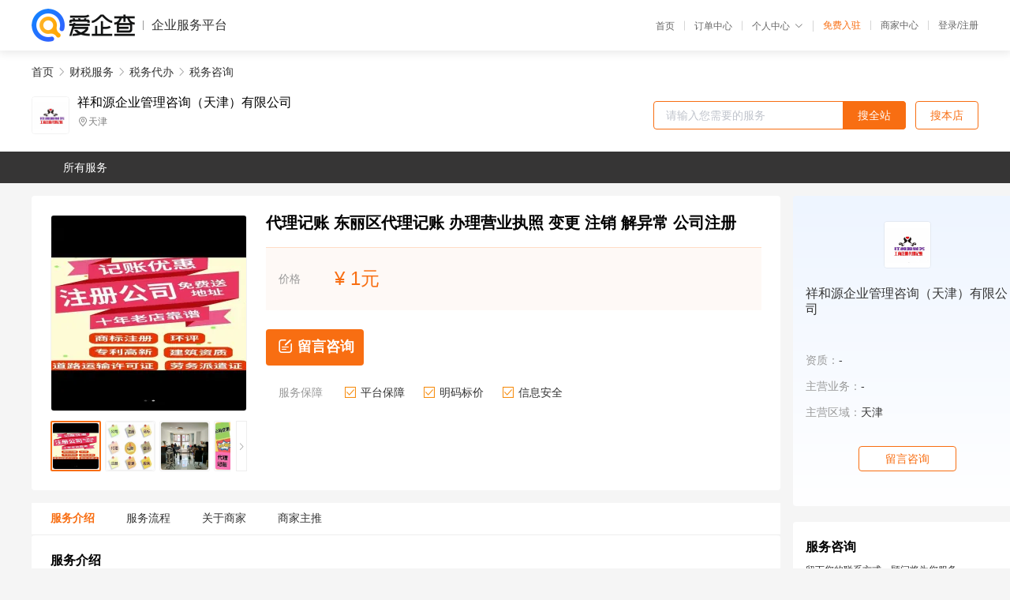

--- FILE ---
content_type: text/html; charset=UTF-8
request_url: https://yiqifu.baidu.com/cgoods_detail_3781710796
body_size: 5246
content:
<!DOCTYPE html><html><head><meta charset="UTF-8">  <title>祥和源企业管理咨询（天津）有限公司-税务咨询咨询-爱企查企业服务平台</title>   <meta name="keywords" content="税务咨询代办,税务代办代理,财税服务机构,财税服务联系方式,税务咨询服务价格">   <meta name="description" content="平台提供税务咨询服务详细信息说明,祥和源企业管理咨询（天津）有限公司为您提供在的税务咨询、税务代办、财税服务相关代理代办服务，免费咨询专业顾问了解更多信息! 查询其他提供税务咨询服务优质服务商,请关注爱企查企业服务平台。">  <meta http-equiv="X-UA-Compatible" content="IE=edge"><meta name="referrer" content="no-referrer-when-downgrade"><link rel="pre-connect" href="//qifu-pub.bj.bcebos.com/"><link rel="dns-prefetch" href="//qifu-pub.bj.bcebos.com/"><link rel="dns-prefetch" href="//ts.bdimg.com"><link rel="dns-prefetch" href="//himg.bdimg.com"><link rel="shortcut icon" href="//xinpub.cdn.bcebos.com/static/favicon.ico" type="image/x-icon">       <link rel="preload" fetchpriority="high" href="https://qifu-pub.bj.bcebos.com/datapic/d5b08caeb80cce0ed6a4c072f2f41e49_fullsize.jpg?x-bce-process=image/resize,m_lfit,w_249/format,f_webp" as="image">  <script type="text/javascript" src="//passport.baidu.com/passApi/js/uni_login_wrapper.js"></script><script src="https://xin-static.cdn.bcebos.com/law-m/js/template.js"></script> <link href="//xinpub.cdn.bcebos.com/aiqifu/static/1748572627/css/vendors.95232eab35f.css" rel="stylesheet"><link href="//xinpub.cdn.bcebos.com/aiqifu/static/1748572627/css/cgoodsrelease.87900c7696a.css" rel="stylesheet"> <script>/* eslint-disable */
        // 添加百度统计
        var _hmt = _hmt || [];
        (function () {
            var hm = document.createElement('script');
            hm.src = '//hm.baidu.com/hm.js?37e1bd75d9c0b74f7b4a8ba07566c281';
            hm.setAttribute('async', 'async');
            hm.setAttribute('defer', 'defer');
            var s = document.getElementsByTagName('script')[0];
            s.parentNode.insertBefore(hm, s);
        })();</script></head><body><div id="app">  </div><script>/* eslint-disable */  window.pageData = {"isLogin":0,"userName":null,"casapi":null,"passapi":"\/\/passport.baidu.com\/passApi\/js\/uni_login_wrapper.js","logoutUrl":"https:\/\/yiqifu.baidu.com\/\/cusercenter\/logout","logintype":0,"userPhoto":"https:\/\/himg.bdimg.com\/sys\/portrait\/item\/default.jpg","homePage":"https:\/\/yiqifu.baidu.com","passDomain":"https:\/\/passport.baidu.com","version":"V1.0.33","goodsInfo":{"id":"3781710796","shopId":"203039405","spuName":"\u4ee3\u7406\u8bb0\u8d26 \u4e1c\u4e3d\u533a\u4ee3\u7406\u8bb0\u8d26 \u529e\u7406\u8425\u4e1a\u6267\u7167 \u53d8\u66f4 \u6ce8\u9500 \u89e3\u5f02\u5e38 \u516c\u53f8\u6ce8\u518c","shopLevel":1,"company":"","serviceTeam":"","serviceDetail":"\u54a8\u8be2\uff0c\u5b9a\u5236\u4e2a\u6027\u5316\u65b9\u6848","serviceMode":"1\u5bf91\u4e13\u4eba\u670d\u52a1","spuDesc":"","detail":"<p><strong> \u6570\u91cf <\/strong> : 999<hr\/><p>\u4f01\u4e1a \u6ce8 \u518c \u516c \u53f8 \u4f01 \u4e1a \u4ee3 \u7406 \u8bb0 \u8d26 \u5929 \u6d25 \u516c \u53f8 \u6ce8 \u9500 \u7a0e \u52a1 \u6e05 \u7a0e \u6ce8 \u9500 \u7965 \u548c \u6e90 \u4f01 \u4e1a \u7ba1 \u7406 \u54a8 \u8be2 \u6709 \u9650 \u516c \u53f8 \u662f \u7ecf \u8d22 \u653f \u5c40 \u6279 \u51c6 \u6210 \u7acb \u3001 \u5de5 \u5546 \u884c \u653f \u7ba1 \u7406\u00a0 \u00a0\u673a\u00a0 \u00a0\u5173\u00a0 \u00a0\u767b \u8bb0 \u6ce8 \u518c \u7684 \u63d0 \u4f9b \u5de5 \u5546 \u6ce8 \u518c\u3001\u8d22 \u52a1 \u54a8 \u8be2 \u3001 \u7a0e \u6536 \u7b79 \u5212 \u7b49 \u670d \u52a1 \uff0c \u672c \u516c \u53f8 \u6301 \u6709 \u8d22 \u653f \u90e8 \u95e8 \u5ba1 \u6279 \u7684 \u300a \u4ee3 \u7406 \u8bb0 \u8d26 \u8bb8 \u53ef \u8bc1 \u4e66\u300b\u53ef \u72ec \u7acb \u627f \u62c5 \u6cd5 \u5f8b \u8d23\u00a0 \u4efb \u3002 \u4f01 \u4e1a \u6ce8 \u518c \uff0c \u53d8 \u66f4 \uff0c \u6ce8 \u9500 \uff1b \u4ee3\u00a0 \u7406 \u8bb0 \u8d26\uff0c\u8d22 \u7a0e \u89c4 \u5212 \uff0c \u56fd \u5730 \u7a0e \u7eb3 \u7a0e \u7533 \u62a5 \uff0c \u6708 \u62a5 \u5b63 \u62a5 \u5e74 \u62a5 \u3001 \u5e74 \u5ea6 \u4f01 \u4e1a \u6c47 \u7b97 \u6e05 \u7f34 \uff1b \u4e00 \u822c\u00a0 \u00a0\u7eb3\u00a0 \u00a0\u7a0e\u00a0 \u4eba \u8ba4 \u5b9a\uff1b\u5f00 \u7acb \u57fa \u672c \u8d26 \u6237 \uff0c \u4e09 \u65b9 \u534f \u8bae \u7b7e \u8ba2 \u3001 \u6ce8 \u9500 \u57fa \u672c \u6237 \u7b49 \uff1b \u529e \u7406 \u79d1\u00a0 \u6280 \u578b \u4f01 \u4e1a \u8ba4 \u5b9a \uff1b \u529e \u7406 \u9ad8 \u65b0 \u4f01 \u4e1a \u8ba4 \u5b9a \uff1b \u4ee3 \u7f34\u00a0 \u00a0\u793e\u00a0 \u00a0\u4fdd \u516c \u79ef\u00a0 \u91d1 \u4e1a\u52a1 \uff1b \u4ee3 \u7406 \u4f01 \u4e1a \u5ba1 \u8ba1 \u4e1a \u52a1 \u3002 \u9009 \u62e9 \u6211 \u4eec \uff0c \u6210 \u5c31 \u60a8 \u7684 \u4e8b\u00a0 \u4e1a \u5dc5 \u5cf0 \uff01 \u6b22 \u8fce \u5404 \u4f4d \u7ecf \u7406\u00a0 \u6765 \u7535 \u54a8 \u8be2\u3002<br\/><br\/>\u670d\u52a1\u8303\u56f4\uff1a<br\/><br\/>1.\u00a0 \u00a0 \u4f1a\u8ba1 \u4ee3 \u7406 \u8bb0 \u8d26\uff0c<br\/><br\/>2.\u00a0 \u00a0 \u56fd\u5185 \u5de5 \u5546 \u6ce8 \u518c \u4ee3 \u529e\uff0c<br\/><br\/>3.\u00a0 \u00a0 \u7eb3 \u7a0e \u7533 \u62a5\u3001<br\/><br\/>4.\u00a0 \u00a0 \u516c \u53f8 \u6ce8 \u518c\u3001\u516c \u53f8 \u53d8 \u66f4\u3001\u7a0e \u52a1 \u767b \u8bb0\u3001<br\/><br\/>5.\u00a0 \u00a0 \u6240 \u5f97 \u7a0e \u6c47 \u7b97 \u6e05 \u7f34\uff0c<br\/>\u00a0<br\/>6.\u00a0 \u00a0 \u4ee3 \u529e \u9000 \u7a0e \u4e8b \u9879\u3001<br\/><br\/>7.\u00a0 \u00a0 \u5de5 \u5546 \u5e74 \u68c0\u3001<br\/><br\/>8.\u00a0 \u00a0 \u94f6 \u884c \u5f00 \u6237\uff0c\u94f6 \u884c \u5e74 \u68c0\u3001<br\/><br\/>9.\u00a0 \u00a0 \u8d26\u52a1\u68b3\u7406\u53ca\u4e71\u8d26\u6e05\u7406<br\/><br\/>10. \u4e00\u822c \u7eb3 \u7a0e \u4eba\u8ba4\u5b9a<br\/><br\/>11. \u4ee3\u7406\u7533 \u62a5 \u793e \u4fdd \u516c \u79ef \u91d1<br\/><br\/>12. \u4ee3 \u529e \u5404 \u79cd \u7a0e \u52a1 \u4f18 \u60e0 \u624b \u7eed<br\/><br\/>13. \u56fd \u7a0e\uff0c\u5730 \u7a0e\u4f01 \u4e1a \u6240 \u5f97\u00a0 \u53ca \u4e2a \u4eba \u6240 \u5f97 \u7a0e \u7533 \u62a5<br\/><br\/>14. \u5e74 \u62a5 \u516c \u793a<br\/><br\/>15. \u8d22 \u52a1\u3001\u7a0e \u52a1 \u54a8 \u8be2 \u7b49 \u4e8b\u9879<br\/><br\/>16.\u529e \u7406\u5404\u7c7b \u8bb8 \u53ef \u8bc1 \u4e66\u3002<br\/><br\/>\u670d\u52a1\u5b97\u65e8:\u7684\u670d\u52a1\u548c\u8bda\u4fe1\uff0c\u670d\u52a1\u81f3\u4e0a<br\/><br\/>\u4f01 \u4e1a \u6ce8 \u518c\uff0c\u53d8 \u66f4 \uff0c\u6ce8 \u9500\uff1b\u4ee3 \u7406 \u8bb0 \u8d26\uff0c\u8d22 \u7a0e \u89c4 \u5212\uff0c\u56fd \u5730 \u7a0e \u7eb3 \u7a0e \u7533 \u62a5 \uff0c\u6708 \u62a5 \u5b63 \u62a5 \u5e74 \u62a5\u3001\u5e74 \u5ea6 \u4f01 \u4e1a \u6c47 \u7b97 \u6e05 \u7f34 \uff1b \u4e00 \u822c \u7eb3\u00a0<br\/>\u00a0\u7a0e \u4eba \u8ba4 \u5b9a\uff1b\u5f00 \u7acb \u57fa \u672c \u8d26 \u6237\uff0c\u4e09 \u65b9 \u534f \u8bae \u7b7e \u8ba2\u3001\u6ce8 \u9500 \u57fa \u672c \u6237 \u7b49\uff1b\u529e \u7406 \u79d1 \u6280 \u578b \u4f01 \u4e1a \u8ba4 \u5b9a\uff1b\u529e \u7406 \u9ad8 \u65b0 \u4f01 \u4e1a \u8ba4 \u5b9a\uff1b\u4ee3 \u7f34\u00a0 \u00a0\u793e \u4fdd \u516c \u79ef \u91d1 \u4e1a \u52a1\uff1b\u4ee3 \u7406 \u4f01 \u4e1a \u5ba1 \u8ba1 \u4e1a \u52a1<br\/><\/p>","skuList":{"":{"skuId":"2001677005084","price":"1.00"}},"attrList":[],"price":"1.00","minPrice":"1.00","coverImage":"https:\/\/qifu-pub.bj.bcebos.com\/datapic\/d5b08caeb80cce0ed6a4c072f2f41e49_fullsize.jpg","spuImgList":["https:\/\/qifu-pub.bj.bcebos.com\/datapic\/d5b08caeb80cce0ed6a4c072f2f41e49_fullsize.jpg","https:\/\/qifu-pub.bj.bcebos.com\/datapic\/e3e1b43b9e7a7bc40089980c80bd9451_fullsize.jpg","https:\/\/qifu-pub.bj.bcebos.com\/datapic\/511dd4d278827fa2d352420f1f13c759_fullsize.jpg","https:\/\/qifu-pub.bj.bcebos.com\/datapic\/cb9f32641d7e68a1200087303b5a646f_fullsize.jpg","https:\/\/qifu-pub.bj.bcebos.com\/datapic\/56ae8f6bee9ed8ca897f815a63272210_fullsize.jpg","https:\/\/qifu-pub.bj.bcebos.com\/datapic\/c50f8a4e3446dd7a72121fd75100f6d7_fullsize.jpg"],"disclaimer":"<p>\u4f01\u4e1a\u670d\u52a1\u5e73\u53f0\u6e29\u99a8\u63d0\u793a<\/p>\n        <p>1\u3001\u4ee5\u4e0a\u5c55\u793a\u7684\u4fe1\u606f\u5185\u5bb9\u5747\u7531\u53d1\u5e03\uff0c\u5185\u5bb9\u7684\u771f\u5b9e\u6027\u3001\u51c6\u786e\u6027\u548c\u5408\u6cd5\u6027\u7531\u8d1f\u8d23\u3002<\/p>\n        <p>2\u3001\u8d2d\u4e70\u670d\u52a1\u524d\u6ce8\u610f\u8c28\u614e\u6838\u5b9e\uff0c\u5e76\u4e0e\u670d\u52a1\u673a\u6784\u6c9f\u901a\u786e\u8ba4\u3002<\/p>\n        <p>3\u3001\u4f01\u4e1a\u670d\u52a1\u5e73\u53f0\u7f51\u7ad9\u4ec5\u8fdb\u884c\u4fe1\u606f\u5c55\u793a\uff0c\u5982\u60a8\u53d1\u73b0\u9875\u9762\u6709\u4efb\u4f55\u8fdd\u6cd5\u6216\u4fb5\u6743\u4fe1\u606f\uff0c\u8bf7\u63d0\u4f9b\u76f8\u5173\u6750\u6599\u81f3\u90ae\u7bb1ext_qfhelp@baidu.com\uff0c\u6211\u4eec\u4f1a\u53ca\u65f6\u6838\u67e5\u5904\u7406\u5e76\u56de\u590d\u3002<\/p>","workPlace":[],"serviceProcess":[{"title":"\u7b7e\u8ba2\u59d4\u6258\u534f\u8bae","paragraph":["\u53cc\u65b9\u534f\u5546\u597d\u670d\u52a1\u671f\u9650\u3001\u670d\u52a1\u8d39\u7528\u7b49\u4e8b\u9879\uff0c\u540c\u65f6\u660e\u786e\u533a\u5206\u53cc\u65b9\u6743\u8d23\u53ca\u4e49\u52a1\uff0c\u7136\u540e\u6b63\u5f0f\u7b7e\u8ba2\u8d22\u52a1\u59d4\u6258\u534f\u8bae\uff0c\u5e76\u4ea4\u63a5\u4ee3\u7406\u8bb0\u8d26\u6240\u9700\u63d0\u4f9b\u7684\u76f8\u5173\u8bc1\u4ef6\u548c\u6750\u6599\u3002"]},{"title":"\u5bf9\u63a5\u7968\u636e","paragraph":["\u4f01\u4e1a\u7ecf\u8425\u8fc7\u7a0b\u4e2d\u4ea7\u751f\u7684\u539f\u59cb\u7968\u636e\u548c\u51ed\u8bc1\u662f\u4f1a\u8ba1\u4eba\u5458\u8fdb\u884c\u8d26\u52a1\u5904\u7406\u7684\u57fa\u7840\u3002\u6240\u4ee5\uff0c\u4f01\u4e1a\u5c06\u8d22\u52a1\u5de5\u4f5c\u59d4\u6258\u7ed9\u4ee3\u7406\u8bb0\u8d26\u516c\u53f8\u6765\u5904\u7406\uff0c\u8fd8\u9700\u5728\u7ea6\u5b9a\u65f6\u95f4\u5185\u5c06\u505a\u8d26\u7968\u636e\u5bf9\u63a5\u7ed9\u4ee3\u7406\u8bb0\u8d26\u673a\u6784\u7684\u4e13\u804c\u670d\u52a1\u4eba\u5458\u3002"]},{"title":"\u8fdb\u884c\u4f1a\u8ba1\u6838\u7b97","paragraph":["\u63a5\u6536\u5230\u4f01\u4e1a\u79fb\u4ea4\u7684\u505a\u8d26\u7968\u636e\u540e\uff0c\u8d22\u52a1\u4eba\u5458\u4f1a\u5bf9\u5176\u8fdb\u884c\u5ba1\u6838\u548c\u6574\u7406\uff0c\u5e76\u5728\u6b64\u57fa\u7840\u4e0a\u8fdb\u884c\u4f01\u4e1a\u8d26\u52a1\u5904\u7406\u548c\u4f1a\u8ba1\u6838\u7b97\uff0c\u7136\u540e\u4e3a\u4f01\u4e1a\u7f16\u5236\u8d22\u52a1\u62a5\u8868\u53ca\u7eb3\u7a0e\u7533\u62a5\u8868\u3002"]}],"serviceNotice":[],"description":"","skuDesc":"","hasPhoneNum":1,"district":[],"servYears":1,"thirdId":"24510","thirdName":"\u7a0e\u52a1\u54a8\u8be2","secondId":"24320","secondName":"\u7a0e\u52a1\u4ee3\u529e","firstId":"24313","firstName":"\u8d22\u7a0e\u670d\u52a1"},"category":[{"id":"24313","name":"\u8d22\u7a0e\u670d\u52a1","path":"\/csearch_\u8d22\u7a0e\u670d\u52a1"},{"id":"24320","name":"\u7a0e\u52a1\u4ee3\u529e","path":"\/csearch_\u7a0e\u52a1\u4ee3\u529e"},{"id":"24510","name":"\u7a0e\u52a1\u54a8\u8be2","path":"\/csearch_\u7a0e\u52a1\u54a8\u8be2"}],"shopInfo":{"shopId":"203039405","certTags":[],"tags":[],"logo":"https:\/\/qifu-pub.bj.bcebos.com\/datapic\/5c74b7a6005c0e2a5b67d728f8562838_fullsize.jpg","address":"\u5929\u6d25","wxPic":"","hasPhoneNum":1,"noauth":0,"shopLevel":1,"name":"\u7965\u548c\u6e90\u4f01\u4e1a\u7ba1\u7406\u54a8\u8be2\uff08\u5929\u6d25\uff09\u6709\u9650\u516c\u53f8","servDistricts":[],"visitNumber":"0","lat":null,"lng":null,"regAddr":null,"licensePhoto":"","goodsCount":2589},"article":[],"recommend":[{"spuId":"2002968478042","posterNormal":"https:\/\/qifu-pub.bj.bcebos.com\/datapic\/cf9fcff986aaae6112afa7fd9d49fb85_fullsize.jpg","name":"\u516c\u53f8\u6ce8\u9500 \u5929\u6d25\u5317\u8fb0\u533a\u5408\u4f19\u4f01\u4e1a\u6ce8\u518c \u5de5\u5546\u6ce8\u518c\u4ee3\u7406 \u6ce8\u518c-\u4ee3\u7406\u8bb0\u8d26 \u6ce8\u518c\u516c\u53f8","price":"1.00"},{"spuId":"2002469451021","posterNormal":"https:\/\/qifu-pub.bj.bcebos.com\/datapic\/cb9f32641d7e68a1200087303b5a646f_fullsize.jpg","name":"\u4ee3\u7406\u8bb0\u8d26 \u6cb3\u5317\u533a\u5c0f\u89c4\u6a21\u4ee3\u7406\u8bb0\u8d26 \u8bb0\u8d26\u62a5\u7a0e\u4e00\u822c\u7eb3\u7a0e\u4eba\u4ee3\u7406\u8bb0\u8d26 \u53d8\u66f4 \u516c\u53f8\u6ce8\u9500 \u516c\u53f8\u53d8\u66f4","price":"1.00"},{"spuId":"2002943019714","posterNormal":"https:\/\/qifu-pub.bj.bcebos.com\/datapic\/7bfe260f0254eda8456262bf77e097b0_fullsize.jpg","name":"\u8d77\u7167 \u548c\u5e73\u533a\u4ee3\u7406\u8bb0\u8d26 \u529e\u7406\u8425\u4e1a\u6267\u7167 \u53d8\u66f4 \u6ce8\u9500 \u89e3\u5f02\u5e38 \u4ee3\u7406\u8bb0\u8d26","price":"180.00"},{"spuId":"2002429428160","posterNormal":"https:\/\/qifu-pub.bj.bcebos.com\/datapic\/d5b08caeb80cce0ed6a4c072f2f41e49_fullsize.jpg","name":"\u516c\u53f8\u6ce8\u518c \u4e1c\u4e3d\u533a\u8425\u4e1a\u6267\u7167\u6d41\u7a0b_\u5feb\u901f\u4e0b\u6267\u7167\u529e\u7406\u8425\u4e1a\u6267\u7167 \u53d8\u66f4\u5929\u6d25\u8425\u4e1a\u6267\u7167\u5730\u5740 \u516c\u53f8\u53d8\u66f4","price":"1.00"},{"spuId":"2002479353751","posterNormal":"https:\/\/qifu-pub.bj.bcebos.com\/datapic\/d5b08caeb80cce0ed6a4c072f2f41e49_fullsize.jpg","name":"\u516c\u53f8\u6ce8\u518c \u6cb3\u5317\u533a\u516c\u53f8\u6ce8\u518c \u5de5\u5546\u6ce8\u518c \u8425\u4e1a\u6267\u7167\u6ce8\u518c \u6ce8\u518c\u8425\u4e1a\u6267\u7167 \u516c\u53f8\u53ca\u4e2a\u4f53\u8425\u4e1a\u6267\u7167\u529e\u7406 \u516c\u53f8\u53d8\u66f4","price":"1.00"},{"spuId":"2002960306242","posterNormal":"https:\/\/qifu-pub.bj.bcebos.com\/datapic\/7bfe260f0254eda8456262bf77e097b0_fullsize.jpg","name":"\u8fc1\u5740 \u7ea2\u6865\u533a\u4ee3\u7406\u8bb0\u8d26 \u529e\u7406\u8425\u4e1a\u6267\u7167 \u53d8\u66f4 \u6ce8\u9500 \u89e3\u5f02\u5e38 \u516c\u53f8\u6ce8\u518c","price":"180.00"}],"result":{"title":"\u7965\u548c\u6e90\u4f01\u4e1a\u7ba1\u7406\u54a8\u8be2\uff08\u5929\u6d25\uff09\u6709\u9650\u516c\u53f8-\u7a0e\u52a1\u54a8\u8be2\u54a8\u8be2-\u7231\u4f01\u67e5\u4f01\u4e1a\u670d\u52a1\u5e73\u53f0","keywords":"\u7a0e\u52a1\u54a8\u8be2\u4ee3\u529e,\u7a0e\u52a1\u4ee3\u529e\u4ee3\u7406,\u8d22\u7a0e\u670d\u52a1\u673a\u6784,\u8d22\u7a0e\u670d\u52a1\u8054\u7cfb\u65b9\u5f0f,\u7a0e\u52a1\u54a8\u8be2\u670d\u52a1\u4ef7\u683c","description":"\u5e73\u53f0\u63d0\u4f9b\u7a0e\u52a1\u54a8\u8be2\u670d\u52a1\u8be6\u7ec6\u4fe1\u606f\u8bf4\u660e,\u7965\u548c\u6e90\u4f01\u4e1a\u7ba1\u7406\u54a8\u8be2\uff08\u5929\u6d25\uff09\u6709\u9650\u516c\u53f8\u4e3a\u60a8\u63d0\u4f9b\u5728\u7684\u7a0e\u52a1\u54a8\u8be2\u3001\u7a0e\u52a1\u4ee3\u529e\u3001\u8d22\u7a0e\u670d\u52a1\u76f8\u5173\u4ee3\u7406\u4ee3\u529e\u670d\u52a1\uff0c\u514d\u8d39\u54a8\u8be2\u4e13\u4e1a\u987e\u95ee\u4e86\u89e3\u66f4\u591a\u4fe1\u606f! \u67e5\u8be2\u5176\u4ed6\u63d0\u4f9b\u7a0e\u52a1\u54a8\u8be2\u670d\u52a1\u4f18\u8d28\u670d\u52a1\u5546,\u8bf7\u5173\u6ce8\u7231\u4f01\u67e5\u4f01\u4e1a\u670d\u52a1\u5e73\u53f0\u3002"},"address":{"id":"100000","addrName":"\u5168\u56fd"}} || {};

        /* eslint-enable */</script> <script src="//xinpub.cdn.bcebos.com/aiqifu/static/1748572627/js/0.a8be39429dd.js"></script><script src="//xinpub.cdn.bcebos.com/aiqifu/static/1748572627/js/cgoodsrelease.17c771b99cc.js"></script> </body></html>